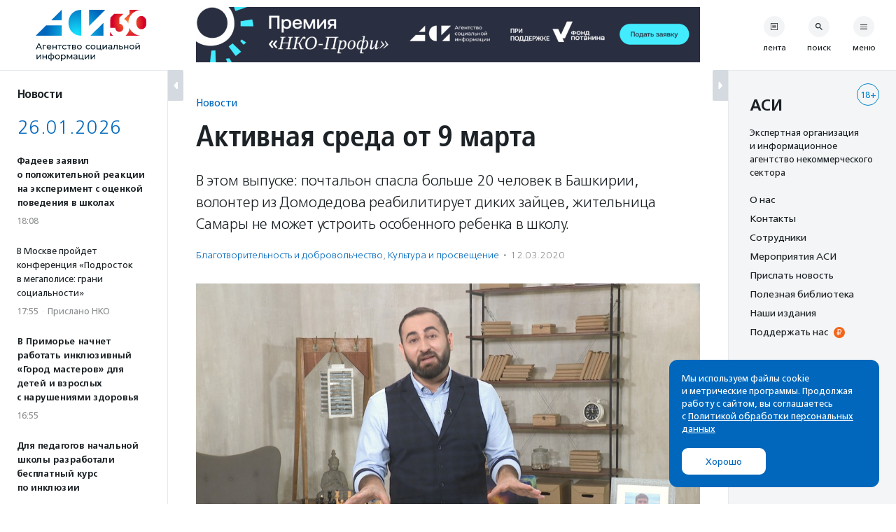

--- FILE ---
content_type: text/xml
request_url: https://bl.webcaster.pro/feed/start/api_free_17e14fd4acdd2cc3080af2f815c6d13a_hd/5_3800533127/6e5e18e6d0e0d609e066e3588ce4eb32/4739448721?sr=61&icons=0&type_id=&width=100%25&height=100%25&lang=ru&ref=https%3A%2F%2Fasi.org.ru%2F&uid=81NRCM8T-TQX6-T9BA-VRSJ-NX4G1M2TWTLW&locale=ru
body_size: 1855
content:
<?xml version="1.0" encoding="UTF-8"?>
<feed>
<type>file</type>
<event>
<id>1166621</id>
<yandex_rights>false</yandex_rights>
<image><![CDATA[https://thumbs.webcaster.pro/rec-2-13.webcaster.pro/fc/sdb/thumbnails/events/1166621/4846771745.jpg]]></image>
<name><![CDATA[Активная среда. Случайно спасла больше 20 человек. Лечить детей смехотерапией, а потом плакать навзрыд. Дикие, но симпатичные- первый в России приют для диких зайцев. 09.03.2020]]></name>
<description><![CDATA[]]></description>
<time>1583767813.152</time>
<free>1</free>
<hd>1</hd>
<live>0</live>
<channel_id>133</channel_id>
<url><![CDATA[https://otr.webcaster.pro/events/1166621]]></url>
<encrypted></encrypted>
<number>3800533127</number>
</event>
<video><![CDATA[https://bl.webcaster.pro/media/start/api_free_17e14fd4acdd2cc3080af2f815c6d13a_hd/5_3800533127/6e5e18e6d0e0d609e066e3588ce4eb32/4739448721?sr=61&icons=0&type_id=&width=100%25&height=100%25&lang=ru&ref=https%3A%2F%2Fasi.org.ru%2F&uid=81NRCM8T-TQX6-T9BA-VRSJ-NX4G1M2TWTLW&locale=ru]]></video>
<attributes></attributes><ad>
<ga_id></ga_id><ad_play_limit></ad_play_limit><try_playback_ad>false</try_playback_ad><enable_fullscreen>0</enable_fullscreen><adblock_link><![CDATA[]]></adblock_link><adblock_class><![CDATA[]]></adblock_class><adblock_stat_url><![CDATA[]]></adblock_stat_url></ad>
<mqtt><host>ws.megacdn.ru</host><port>8883</port><tls>1</tls><ws_url><![CDATA[wss://ws.megacdn.ru:8084/mqtt]]></ws_url><user>broker_user</user><key>M21xWDdqazA=</key></mqtt><event_buy_url><![CDATA[https://otr.webcaster.pro/payments/buy.xml]]></event_buy_url><sms_data_url><![CDATA[https://otr.webcaster.pro/payments/sms_data.xml]]></sms_data_url><api_host><![CDATA[https://otr.webcaster.pro]]></api_host><time>1769453652755</time><hide_control_panel>0</hide_control_panel>
<player_settings>
<embed_sticker_gif>
<embed_sticker_gif_coordinates></embed_sticker_gif_coordinates>
<embed_sticker_gif_period></embed_sticker_gif_period>
<embed_sticker_gif_url><![CDATA[]]></embed_sticker_gif_url>
<embed_sticker_gif_file></embed_sticker_gif_file>
</embed_sticker_gif>
<feedback_settings>
<custom_feedback_url><![CDATA[]]></custom_feedback_url>
<feedback_enable>1</feedback_enable>
<feedback_info><![CDATA[]]></feedback_info>
</feedback_settings>
<player_restrictions applicable="false">
<has_paid_restrictions>0</has_paid_restrictions>
</player_restrictions>
<show_quote_list>1</show_quote_list>
<show_label_webcaster_in_player>0</show_label_webcaster_in_player>
<no_update>1</no_update>
<enable_fullscreen>0</enable_fullscreen>
<use_flockplay>0</use_flockplay>
<use_wsmessages>1</use_wsmessages>
<playback_rate_enabled>1</playback_rate_enabled>
<likes_enabled>0</likes_enabled>
<redirectSeek>0</redirectSeek>
</player_settings>
<help_url><![CDATA[https://www.otr-online.ru/o-telekanale/reshenie-problem-s/]]></help_url><client_prefer_hd>1</client_prefer_hd><client_id>5</client_id>
<client_name>otr</client_name><is_external_video_url>false</is_external_video_url><country>US</country>
</feed>